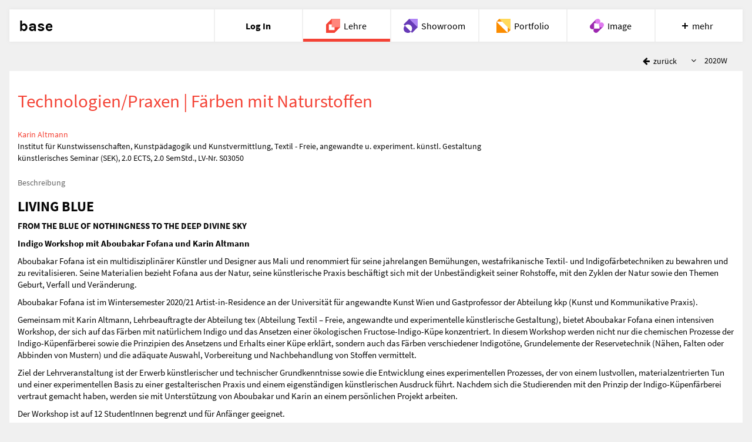

--- FILE ---
content_type: text/html; charset=utf-8
request_url: https://base.uni-ak.ac.at/courses/2020W/S03050/
body_size: 3192
content:
<!DOCTYPE html><html class=no-js lang=de> <head><meta charset=utf-8><meta http-equiv=X-UA-Compatible content="IE=edge"><meta name=viewport content="width=device-width, initial-scale=1"><link rel=apple-touch-icon sizes=180x180 href=/apple-touch-icon.png><link rel=icon type=image/png sizes=32x32 href=/favicon-32x32.png><link rel=icon type=image/png sizes=16x16 href=/favicon-16x16.png><link rel=manifest href=/manifest.json><link rel=mask-icon href=/safari-pinned-tab.svg color=#000000><meta name=apple-mobile-web-app-title content=base><meta name=application-name content=base><meta name=theme-color content=#ffffff><title>Technologien/Praxen | Färben mit Naturstoffen | base Angewandte</title><meta name=keywords content="Natural Dyes,Indigo,Dyeing,Resist Dye,Textile Design,Experimental Practise,Experimental Design,Sustainability,Sustainable Textiles,Sustainable Practise"><link href=/static/css/courses.97fc4f87.css rel=stylesheet type=text/css><script src=/static/js/vendor/modernizr-2.8.3.min.js></script></head> <body> <div class=wrapper> <base-header active=teaching></base-header> <div id=content role=main> <div> <div class="course-toolbar hidden-print"> <a href=/courses/ class="btn btn-default btn-no-background"> <i class="fa fa-arrow-left fa-fw" aria-hidden=true></i> <span class=hidden-xs> zurück</span> </a> <div class="course-toolbar-selectize select-semester"> <label id=select-course-semester-label class=sr-only for=select-course-semester> Semester </label> <select id=select-course-semester class=select-with-padding aria-labelledby=elect-course-semester-label> <option value=/courses/2019W/S03050/ >2019W</option> <option value=/courses/2020S/S03050/ >2020S</option> <option value=/courses/2020W/S03050/ selected>2020W</option> <option value=/courses/2021S/S03050/ >2021S</option> <option value=/courses/2021W/S03050/ >2021W</option> <option value=/courses/2022S/S03050/ >2022S</option> <option value=/courses/2023S/S03050/ >2023S</option> <option value=/courses/2024S/S03050/ >2024S</option> <option value=/courses/2025S/S03050/ >2025S</option> <option value=/courses/2026S/S03050/ >2026S</option> </select> </div> </div> <div class=white-panel> <h2 id=hd-search-view>Technologien/Praxen | Färben mit Naturstoffen</h2> <p> <a href="http://www.dieangewandte.at/jart/prj3/angewandte-2016/main.jart?reserve-mode=active&amp;content-id=1458930944469&amp;Pe-Id=4669&rel=de" class=hideurl-print>Karin Altmann</a> <br> Institut für Kunstwissenschaften, Kunstpädagogik und Kunstvermittlung, Textil - Freie, angewandte u. experiment. künstl. Gestaltung <br> <span class=visible-print-inline>2020W, </span> künstlerisches Seminar (SEK), 2.0 ECTS, 2.0 SemStd., LV-Nr. S03050 </p> <h5>Beschreibung</h5> <div class=course-detail-content> <p><h2><strong>LIVING BLUE </strong></h2> <p><strong>FROM THE BLUE OF NOTHINGNESS TO THE DEEP DIVINE SKY</strong></p> <p><strong>Indigo Workshop mit Aboubakar Fofana und Karin Altmann</strong></p> <p>Aboubakar Fofana ist ein multidisziplin&auml;rer K&uuml;nstler und Designer aus Mali und renommiert f&uuml;r seine jahrelangen Bem&uuml;hungen, westafrikanische Textil- und Indigof&auml;rbetechniken zu bewahren und zu&nbsp;revitalisieren. Seine Materialien bezieht Fofana aus der Natur, seine k&uuml;nstlerische Praxis besch&auml;ftigt sich mit der Unbest&auml;ndigkeit seiner Rohstoffe, mit den Zyklen der Natur sowie den Themen Geburt, Verfall und Ver&auml;nderung.</p> <p>Aboubakar Fofana ist im Wintersemester 2020/21 Artist-in-Residence an der Universit&auml;t f&uuml;r angewandte Kunst Wien und Gastprofessor der Abteilung kkp (Kunst und Kommunikative Praxis).</p> <p>Gemeinsam mit Karin Altmann, Lehrbeauftragte der Abteilung tex (Abteilung Textil &ndash; Freie, angewandte und experimentelle k&uuml;nstlerische Gestaltung), bietet Aboubakar Fofana einen intensiven Workshop, der sich auf das F&auml;rben mit nat&uuml;rlichem Indigo und das Ansetzen einer &ouml;kologischen Fructose-Indigo-K&uuml;pe konzentriert. In diesem Workshop werden nicht nur die chemischen Prozesse der Indigo-K&uuml;penf&auml;rberei sowie die Prinzipien des Ansetzens und Erhalts einer K&uuml;pe erkl&auml;rt, sondern auch das F&auml;rben verschiedener Indigot&ouml;ne, Grundelemente der Reservetechnik (N&auml;hen, Falten oder Abbinden von Mustern) und die ad&auml;quate Auswahl, Vorbereitung und Nachbehandlung von Stoffen vermittelt.</p> <p>Ziel der Lehrveranstaltung ist der Erwerb k&uuml;nstlerischer und technischer Grundkenntnisse sowie die Entwicklung eines experimentellen Prozesses, der von einem lustvollen, materialzentrierten Tun und einer experimentellen Basis zu einer gestalterischen Praxis und einem eigenst&auml;ndigen k&uuml;nstlerischen Ausdruck f&uuml;hrt. Nachdem sich die Studierenden mit den Prinzip der Indigo-K&uuml;penf&auml;rberei vertraut gemacht haben, werden sie mit Unterst&uuml;tzung von Aboubakar und Karin an einem pers&ouml;nlichen Projekt arbeiten.</p> <p>Der Workshop ist auf 12 StudentInnen begrenzt und f&uuml;r Anf&auml;nger geeignet.</p></p> </div> <h5>Prüfungsmodalitäten</h5> <div class=course-detail-content> <p><p>Durchgehende Anwesenheit und aktive Teilnahme an allen f&uuml;nf Tagen erforderlich!</p> <p>Pr&auml;sentation der Arbeitsergebnisse am Semesterende und Dokumentation (Abgabe in digitaler Form).</p></p> </div> <h5>Anmerkungen</h5> <div class=course-detail-content> <p><p>Die Unterrichtssprache ist Englisch und Deutsch.</p> <p>Max. 12 TeilnehmerInnen</p></p> </div> <h5>Schlagwörter</h5> <p> Natural Dyes, Indigo, Dyeing, Resist Dye, Textile Design, Experimental Practise, Experimental Design, Sustainability, Sustainable Textiles, Sustainable Practise </p> <h5>Termine</h5> <p> 12. Oktober 2020, 09:30–17:30 <a href=/rooms/VZA7%20246/ >FLUX 2</a> <br> 13. Oktober 2020, 09:30–17:30 <a href=/rooms/VZA7%20246/ >FLUX 2</a> <br> 14. Oktober 2020, 09:30–17:30 <a href=/rooms/VZA7%20246/ >FLUX 2</a> <br> 15. Oktober 2020, 09:30–17:30 <a href=/rooms/VZA7%20246/ >FLUX 2</a> <br> 16. Oktober 2020, 09:30–17:30 <a href=/rooms/VZA7%20246/ >FLUX 2</a> <br> 03. November 2020, 14:00–15:00 ZOOM , „Sprechstunde gemeinsam mit Aboubakar Fofana“ <br> 17. November 2020, 14:00–15:00 ZOOM , „Sprechstunde gemeinsam mit Aboubakar Fofana“ <br> 01. Dezember 2020, 14:00–15:00 ZOOM , „Sprechstunde gemeinsam mit Aboubakar Fofana“ <br> 15. Dezember 2020, 14:00–15:00 ZOOM , „Sprechstunde gemeinsam mit Aboubakar Fofana“ <br> 12. Jänner 2021, 14:00–15:00 ZOOM , „Sprechstunde gemeinsam mit Aboubakar Fofana“ <br> 26. Jänner 2021, 14:00–15:00 ZOOM , „Sprechstunde gemeinsam mit Aboubakar Fofana“ <br> </p> <h5>LV-Anmeldung</h5> <p> Ab 07. September 2020, 08:00<br> Die Online Anmeldung wurde bereits geschlossen<br> </p> </div> <!-- Studienplanzuordnung --> <div class="dropdown-toggle collapsed" data-toggle=collapse data-target=#studyplans> <h5 class=studyplans-section>Studienplanzuordnung</h5> </div> <div id=studyplans class=collapse> <p>Lehramt: Unterrichtsfach dex (Bachelor): Künstlerische Praxis (dex): FOR: Technologien / Praxen (dex) <span class=curriculum-id>074/001.21</span></p> <p>Mitbelegung: nicht möglich</p> <p>Besuch einzelner Lehrveranstaltungen: nicht möglich</p> </div> </div> </div> <base-footer logged-in=false></base-footer> <script type=text/javascript src=https://base.uni-ak.ac.at/bs/js/base-header.68d57cfce530e3f370dd.js></script> <script type=text/javascript>var bh=document.getElementsByTagName('base-header')[0];bh.profile=null;var bf=document.getElementsByTagName('base-footer')[0];bh.urls=bf.urls={de:'/courses/de/',en:'/courses/en/',login:'/login/',logout:'/logout/'};bh.lang=bf.lang='de';</script> </div> <script type=text/javascript>var language='de', locale='de-at', timezone='Europe/Vienna', defaultLanguage='de', leaflet_images='/static/node_modules/leaflet/dist/images/', leaflet_base_images='/static/img/leaflet/';</script> <script type=text/javascript src="/static/js/translations/de.js?v=10"></script> <script type=text/javascript src=/static/js/jquery.4fe20328.js></script> <script type=text/javascript src=/static/js/bootstrap.e10e74a6.js></script> <script type=text/javascript src=/static/js/babel.ccb8d486.js></script> <script type=text/javascript src=/static/js/main.032101f5.js></script> <script type=text/javascript src=/static/js/fields.d49e9b10.js></script> <script type=text/javascript src=/static/js/coursedetail.5d8a1e9f.js></script> </body> </html>